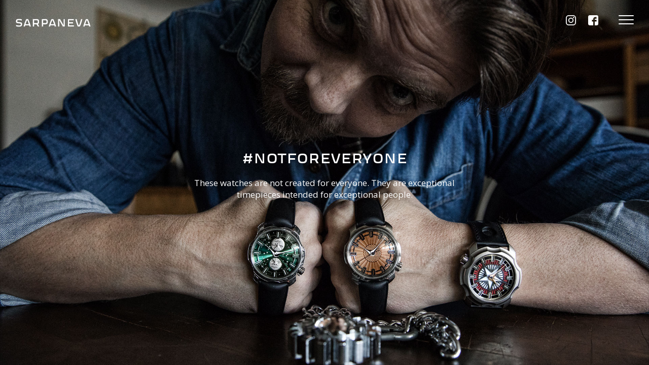

--- FILE ---
content_type: text/html; charset=UTF-8
request_url: https://www.sarpanevawatches.com/watch/b3b-qssnsit/
body_size: 6144
content:
<!DOCTYPE html>
<html lang="en">
<head>
    <meta name="viewport" content="width=device-width, initial-scale=1.0, maximum-scale=1.0, user-scalable=no">
    <meta charset="utf-8">
    <meta name="description" content="These watches are not created for everyone. They are exceptional timepieces intended for exceptional people.">
    <meta name="keywords" content="">
    <meta name="author" content="">
    <meta name="robots" content="index, follow">
    <meta property="og:title" content="Sarpaneva Watches">
    <meta property="og:description" content="These watches are not created for everyone. They are exceptional timepieces intended for exceptional people.">
    <meta property="og:type" content="website">
    <meta property="og:image" content="https://www.sarpanevawatches.com/wp-content/uploads/2017/08/notforeveryone-768x480.jpg">
    <meta property="og:url" content="https://www.sarpanevawatches.com/">
    <meta property="og:locale" content="en_GB">
    <meta name="twitter:card" value="summary" />
    <meta name="twitter:url" value="https://www.sarpanevawatches.com/">
    <meta name="twitter:title" value="Sarpaneva Watches">
    <meta name="twitter:description" value="These watches are not created for everyone. They are exceptional timepieces intended for exceptional people.">
    <meta name="twitter:image" value="https://www.sarpanevawatches.com/wp-content/uploads/2017/08/notforeveryone-768x480.jpg" />
    <meta name="apple-itunes-app" content="app-id=987599520" />
    <title>K1 Guilloche Date &#8211;  Sarpaneva Watches</title>
    <link rel="shortcut icon" href="https://www.sarpanevawatches.com/wp-content/themes/sarpaneva/favicon.png">
    <link rel="stylesheet" media="all" href="https://www.sarpanevawatches.com/wp-content/themes/sarpaneva/style.css">
    <link rel="stylesheet" media="all" href="https://www.sarpanevawatches.com/wp-content/themes/sarpaneva/css/layout.css">
    <link rel="stylesheet" media="all" href="https://www.sarpanevawatches.com/wp-content/themes/sarpaneva/css/swiper.css">
    <script src="https://www.sarpanevawatches.com/wp-content/themes/sarpaneva/js/html5.js"></script>
    <script src="https://www.sarpanevawatches.com/wp-content/themes/sarpaneva/js/jquery-1.10.1.min.js"></script>
    <script src="https://www.sarpanevawatches.com/wp-content/themes/sarpaneva/js/global.js"></script>
    <script src="https://www.sarpanevawatches.com/wp-content/themes/sarpaneva/js/swiper.jquery.js"></script>
    <!-- Google Tag Manager -->
	<script>(function(w,d,s,l,i){w[l]=w[l]||[];w[l].push({'gtm.start':
	new Date().getTime(),event:'gtm.js'});var f=d.getElementsByTagName(s)[0],
	j=d.createElement(s),dl=l!='dataLayer'?'&l='+l:'';j.async=true;j.src=
	'https://www.googletagmanager.com/gtm.js?id='+i+dl;f.parentNode.insertBefore(j,f);
	})(window,document,'script','dataLayer','GTM-5K8XC26');</script>
	<!-- End Google Tag Manager -->
</head>
<body>
<header class="container">
    <a href="https://www.sarpanevawatches.com/" title="" class="logo"><img src="https://www.sarpanevawatches.com/wp-content/themes/sarpaneva/img/logo.svg" alt=""></a>
    <div class="icons">
        <ul class="social">
            <li><a href="https://www.instagram.com/sarpanevawatches/" title="" target="_blank"><img src="https://www.sarpanevawatches.com/wp-content/themes/sarpaneva/img/instagram.svg" alt=""></a></li>
            <li><a href="https://www.facebook.com/sarpanevawatches" title="" target="_blank"><img src="https://www.sarpanevawatches.com/wp-content/themes/sarpaneva/img/fb.svg" alt=""></a></li>
        </ul>
        <div class="boxNav">
            <div id="nav-icon4">
                <span class=""></span>
                <span class=""></span>
                <span class=""></span>
            </div>
        </div>
    </div>

</header>
<nav>
    <ul class="menu">
        <li><a href="https://www.sarpanevawatches.com/" title="" class="active">home</a></li>
        <li><a href="https://www.sarpanevawatches.com/sarpaneva-lunations" title="" >latest release</a></li>
        <li><a href="https://www.sarpanevawatches.com/watchmaker" title="" >watchmaker</a></li>
        <li><a href="https://www.sarpanevawatches.com/contact" title="" >contact</a></li>
    </ul>
    <ul class="social">
        <li><a href="https://www.instagram.com/sarpanevawatches/" title="" target="_blank"><img src="https://www.sarpanevawatches.com/wp-content/themes/sarpaneva/img/instagram.svg" alt=""></a></li>
        <li><a href="https://www.facebook.com/sarpanevawatches" title="" target="_blank"><img src="https://www.sarpanevawatches.com/wp-content/themes/sarpaneva/img/fb.svg" alt=""></a></li>
    </ul>
    <h4>© 2022
    <span>SARPANEVA WATCHES</span></h4>
</nav>

<main><link rel='stylesheet' id='sbi_styles-css'  href='https://www.sarpanevawatches.com/wp-content/plugins/instagram-feed-pro/css/sbi-styles.min.css?ver=5.8.4' type='text/css' media='all' />

<style>
	.sbi_lb-comment-text {
    color: black !important;
}
	#sb_instagram #sbi_load .sbi_load_btn, #sb_instagram .sbi_close_mod, #sb_instagram .sbi_follow_btn a, #sb_instagram .sbi_moderation_link {
    height: 35px;
    display: inline-block;
    padding: 0 30px;
    background: transparent;
    border: 1px solid #fff;
    line-height: 35px;
    -webkit-border-radius: 18px;
    -moz-border-radius: 18px;
    -ms-border-radius: 18px;
    -o-border-radius: 18px;
    border-radius: 18px;
    text-decoration: none;
    color: #fff;
    font-size: 13px;
    font-weight: 600;
    text-transform: uppercase;
    transition: all 0.4s;
	margin: 10px auto 0 auto;
}	

</style>

<section class="container" id="home" >
        <div class="swiper-container">
        <div class="swiper-wrapper">
                            <div class="swiper-slide" data-index="" style="background-image: url(https://www.sarpanevawatches.com/wp-content/uploads/2017/08/notforeveryone.jpg);">
                    <div class="infoHome">
						<h2>						#NOTFOREVERYONE						</h2>						<div class="wysiwyg">
							<p>These watches are not created for everyone. They are exceptional timepieces intended for exceptional people.</p>
						</div>
						<a href="

--- FILE ---
content_type: text/css
request_url: https://www.sarpanevawatches.com/wp-content/themes/sarpaneva/style.css
body_size: 182
content:
/*
    Theme Name: Sarpaneva Watches
    Theme URI: www.sarpanevawatches.com
    Description: Theme for Sarpaneva Watches
    Version: 1.0
    Author:  revolvestudio.fi
    Tags: 
*/

--- FILE ---
content_type: text/css
request_url: https://www.sarpanevawatches.com/wp-content/themes/sarpaneva/css/layout.css
body_size: 32896
content:
/* Generated by less 2.5.1 */
@import url('https://fonts.googleapis.com/css?family=Open+Sans:400italic,400,700,800,600');
@font-face {
  font-family: 'Sarpaneva';
  src: url('../fonts/Sarpaneva-Regular.eot');
  src: url('../fonts/Sarpaneva-Regular.eot?#iefix') format('embedded-opentype'), url('../fonts/Sarpaneva-Regular.woff') format('woff'), url('../fonts/Sarpaneva-Regular.ttf') format('truetype');
}
/*DEFINICION DE VARIABLES*/
/*ESTILOS GENERALES*/
/*bordes redondeados*/
/*box shadow inset*/
/*box sizing*/
/*flex*/
/*transitions*/
/*gradients*/
/*cover*/
/*cambiar placeholder*/
.colLeftFull {
  width: auto;
  padding-left: calc((100vw - 1120px) / 2);
  float: left;
}
.colLeftFull .contentInfoLeft {
  width: 448px;
  float: right;
  box-sizing: border-box;
  -moz-box-sizing: border-box;
  -webkit-box-sizing: border-box;
  padding-top: 100px;
  padding-bottom: 100px;
  padding-right: 60px;
}
.colRightFull {
  width: auto;
  padding-right: calc((100vw - 1120px) / 2);
  float: right;
}
.colRightFull .contentInfoRight {
  width: 672px;
  float: left;
  box-sizing: border-box;
  -moz-box-sizing: border-box;
  -webkit-box-sizing: border-box;
  padding-top: 100px;
  padding-bottom: 100px;
  padding-left: 60px;
}
/*RESET*/
body,
h1,
h2,
h3,
h4,
h5,
h6,
p,
a,
ul,
ol,
li,
img,
input,
table,
tr,
td,
th,
textarea,
select,
a,
span,
div,
iframe,
aside,
header,
footer,
section,
article,
hgroup,
nav {
  margin: 0;
  padding: 0;
  border: 0;
}
textarea,
input[type="text"],
input[type="button"],
input[type="submit"] {
  -webkit-appearance: none;
  border-radius: 0;
}
/*CLASES GLOBALES*/
* {
  text-rendering: optimizeLegibility;
  -moz-osx-font-smoothing: grayscale;
  font-smoothing: antialiased;
  -moz-font-smoothing: antialiased;
  -webkit-font-smoothing: antialiased;
}
/*CONTENEDORES*/
.container {
  width: 100%;
  float: left;
}
/*ancho especifico y centrado*/
.wrap {
  width: 100%;
  max-width: 1120px;
  margin: 0 auto;
  overflow: hidden;
}
/*BOTONES*/
/*estilo general de boton*/
.btn {
  height: 35px;
  display: inline-block;
  padding: 0 30px;
  background: transparent;
  border: 1px solid #fff;
  line-height: 35px;
  -webkit-border-radius: 18px;
  -moz-border-radius: 18px;
  -ms-border-radius: 18px;
  -o-border-radius: 18px;
  border-radius: 18px;
  text-decoration: none;
  color: #fff;
  font-size: 13px;
  font-weight: 600;
  text-transform: uppercase;
  transition: all 0.4s;
}
.btn.btn-secundary {
  border-color: #1c1c1c;
  color: #1c1c1c;
}
.btn.btn-secundary:hover {
  border-color: #fff;
  background: #1c1c1c;
  color: #fff;
}
.btn:hover {
  cursor: pointer;
  background: #fff;
  color: #000;
}
.btn.left {
  float: left;
}
.btn.right {
  float: right;
}
/*ESTILOS PARA WYSIWYG*/
.wysiwyg h1 {
  display: block;
  margin-bottom: 10px;
  font-size: 22px;
}
.wysiwyg h2 {
  display: block;
  margin-bottom: 10px;
  font-size: 20px;
}
.wysiwyg h3 {
  display: block;
  margin-bottom: 10px;
  font-size: 18px;
}
.wysiwyg h4 {
  display: block;
  margin-bottom: 10px;
  font-size: 16px;
}
.wysiwyg h5 {
  display: block;
  margin-bottom: 10px;
  font-size: 14px;
}
.wysiwyg h6 {
  display: block;
  margin-bottom: 10px;
  font-size: 12px;
}
.wysiwyg p {
  display: block;
  margin-bottom: 10px;
}
.wysiwyg ul {
  display: block;
  list-style: circle;
  margin-left: 20px;
}
.wysiwyg ol {
  display: block;
}
.wysiwyg hr {
  width: 50px;
  height: 1px;
  margin-bottom: 30px;
  background: #000;
  border: none;
}
.wysiwyg a {
  font-weight: 600;
  color: #000;
  text-decoration: none;
}
.wysiwyg a:hover {
  text-decoration: underline;
}
/*origen animacion*/
/*LAYOUT*/
main {
  overflow-x: hidden;
  position: relative;
  left: 0;
  transition: all 1s;
}
main.leftMain {
  left: -15%;
}
body {
  background: #101010;
  color: #ffffff;
  font-family: 'Open Sans', sans-serif;
  font-size: 17px;
  overflow-x: hidden;
}
ul {
  list-style: none;
}
header {
  position: absolute;
  top: 0px;
  left: 0px;
  overflow: hidden;
  box-sizing: border-box;
  -moz-box-sizing: border-box;
  -webkit-box-sizing: border-box;
  padding: 30px 30px 0;
  z-index: 6;
}
header .logo {
  float: left;
}
header .icons {
  position: relative;
  float: right;
}
header .icons .social {
  display: inline-block;
  margin-right: 70px;
}
header .icons .social li {
  display: inline-block;
}
header .icons .social li a img {
  height: 20px;
}
header .icons .social li:first-child {
  margin-right: 20px;
}
header .icons .boxNav {
  position: fixed;
  right: 30px;
  top: 30px;
  display: inline-block;
  z-index: 5;
  /* Icon 4 */
}
header .icons .boxNav #nav-icon4 {
  width: 30px;
  height: 20px;
  position: relative;
  -webkit-transform: rotate(0deg);
  -moz-transform: rotate(0deg);
  -o-transform: rotate(0deg);
  transform: rotate(0deg);
  -webkit-transition: 0.5s ease-in-out;
  -moz-transition: 0.5s ease-in-out;
  -o-transition: 0.5s ease-in-out;
  transition: 0.5s ease-in-out;
  cursor: pointer;
  z-index: 3;
}
header .icons .boxNav #nav-icon4 span {
  display: block;
  position: absolute;
  height: 2px;
  width: 100%;
  background: #fff;
  border-radius: 9px;
  opacity: 1;
  left: 0;
  -webkit-transform: rotate(0deg);
  -moz-transform: rotate(0deg);
  -o-transform: rotate(0deg);
  transform: rotate(0deg);
  -webkit-transition: 0.25s ease-in-out;
  -moz-transition: 0.25s ease-in-out;
  -o-transition: 0.25s ease-in-out;
  transition: 0.25s ease-in-out;
}
header .icons .boxNav #nav-icon4 span.white {
  background: #fff;
}
header .icons .boxNav #nav-icon4 span:nth-child(1) {
  top: 0px;
  -webkit-transform-origin: left center;
  -moz-transform-origin: left center;
  -o-transform-origin: left center;
  transform-origin: left center;
}
header .icons .boxNav #nav-icon4 span:nth-child(2) {
  top: 8px;
  -webkit-transform-origin: left center;
  -moz-transform-origin: left center;
  -o-transform-origin: left center;
  transform-origin: left center;
}
header .icons .boxNav #nav-icon4 span:nth-child(3) {
  top: 16px;
  -webkit-transform-origin: left center;
  -moz-transform-origin: left center;
  -o-transform-origin: left center;
  transform-origin: left center;
}
header .icons .boxNav #nav-icon4.open span:nth-child(1) {
  -webkit-transform: rotate(45deg);
  -moz-transform: rotate(45deg);
  -o-transform: rotate(45deg);
  transform: rotate(45deg);
  top: 0px;
  left: 4px;
}
header .icons .boxNav #nav-icon4.open span:nth-child(2) {
  width: 0%;
  opacity: 0;
}
header .icons .boxNav #nav-icon4.open span:nth-child(3) {
  -webkit-transform: rotate(-45deg);
  -moz-transform: rotate(-45deg);
  -o-transform: rotate(-45deg);
  transform: rotate(-45deg);
  top: 21px;
  left: 4px;
}
nav {
  width: 25%;
  height: 100vh;
  position: fixed;
  right: -25%;
  top: 0;
  padding-right: 50px;
  box-sizing: border-box;
  -moz-box-sizing: border-box;
  -webkit-box-sizing: border-box;
  background: #1c1c1c;
  transition: all 1s;
  z-index: 5;
}
nav .close {
  width: 21px;
  height: auto;
  position: absolute;
  top: 30px;
  right: 50px;
  cursor: pointer;
}
nav .menu {
  position: absolute;
  top: 20vh;
  right: 50px;
  text-align: right;
}
nav .menu li {
  margin-bottom: 30px;
  display: block;
}
nav .menu li a {
  font-size: 17px;
  text-transform: uppercase;
  color: #ffffff;
  text-decoration: none;
  font-weight: 400;
  transition: all 0.4s;
}
nav .menu li a:hover {
  text-decoration: underline;
}
nav .menu li a.active {
  font-weight: bold;
}
nav .social {
  display: none;
}
nav .social li {
  display: inline-block;
  margin: 0 10px;
}
nav .social li a {
  transition: all 0.4s;
}
nav .social li a img {
  height: 20px;
}
nav .social li a:hover {
  opacity: 0.7;
}
nav h4 {
  position: absolute;
  bottom: 30px;
  right: 50px;
  line-height: 18px;
  font-size: 13px;
  font-weight: 400;
  text-align: right;
}
nav h4 span {
  display: block;
}
nav.open {
  position: fixed;
  right: 0;
}
.pagination {
  position: absolute;
  bottom: 30vh;
  left: 0;
  right: 0;
  text-align: center;
  z-index: 3;
}
.pagination li {
  width: 40px;
  height: 4px;
  display: inline-block;
  background: #353535;
  cursor: pointer;
  transition: all 0.4s;
}
.pagination li.active {
  background: #ffffff;
}
/*CONTENIDO*/
.tabs {
  max-width: 400px;
  margin: 0 auto;
}
.tabs li {
  width: 100%;
  box-sizing: border-box;
  -moz-box-sizing: border-box;
  -webkit-box-sizing: border-box;
  margin-bottom: 5px;
  text-align: left;
  background: #f2f2f2;
  cursor: pointer;
}
.tabs li h3 {
  position: relative;
  padding: 15px 30px;
  color: #101010;
  font-weight: 400;
  text-transform: uppercase;
}
.tabs li h3 .arrowDown {
  width: 30px;
  height: 30px;
  position: absolute;
  right: 15px;
  transition: all 0.4s;
}
.tabs li h3 .arrowDown.arrowUp {
  transform: rotate(-180deg);
}
.tabs li .content {
  padding: 10px 30px;
  display: none;
}
.tabs li .content .wysiwyg {
  font-size: 16px;
  font-weight: 400;
  line-height: 26px;
  color: #3b3a3a;
}
.tabs li .content .wysiwyg ul {
  list-style: none !important;
}
.tabs li .content .wysiwyg li {
  background: none !important;
  cursor: auto !important;
  padding: 0 !important;
  list-style: disc !important;
}
#home {
  height: 100vh;
  position: relative;
  background-size: cover;
  background-position: center center;
}
#home .swiper-container {
  height: 100%;
}
#home .swiper-container .swiper-wrapper .swiper-slide {
  background-color: #101010;
  background-size: cover;
  background-position: center center;
  display: flex;
  flex-flow: row wrap;
  justify-content: space-between;
  flex-direction: column;
  align-items: center;
  justify-content: center;
  text-align: center;
}
#home .swiper-container .swiper-wrapper .swiper-slide .infoHome {
  position: relative;
  z-index: 2;
}
#home .swiper-container .swiper-wrapper .swiper-slide .infoHome h1,
#home .swiper-container .swiper-wrapper .swiper-slide .infoHome h2 {
  margin-bottom: 20px;
  font-size: 27px;
  line-height: 33px;
  font-family: 'Sarpaneva';
  font-weight: normal;
}
#home .swiper-container .swiper-wrapper .swiper-slide .infoHome .wysiwyg {
  max-width: 553px;
  margin: 0 auto 30px;
  line-height: 23px;
}
#home .swiper-container .swiper-wrapper .swiper-slide .layer {
  width: 100%;
  height: 100%;
  position: absolute;
  top: 0;
  left: 0;
  background: rgba(0, 0, 0, 0.3);
  z-index: 1;
}
#home .down {
  width: 50px;
  position: absolute;
  bottom: 40px;
  left: 0;
  right: 0;
  margin: 0 auto;
  transition: all 0.4s;
  z-index: 4;
}
#home .down img {
  width: auto;
  height: 50px;
}
#home .down:hover {
  bottom: 35px;
}
#home #videoLayer {
  position: absolute;
  top: 0;
  left: 0;
  width: 100%;
  height: 100%;
  z-index: 3;
  object-fit: fill;
}
#lineButton {
  background: #fff;
  text-align: center;
  padding: 0 0 120px 0;
}
#watches .categories {
  width: 100%;
  height: auto;
  float: left;
  background: #1c1c1c;
  text-align: center;
}
#watches .categories li {
  height: 50px;
  display: inline-block;
  margin: 0 15px;
  line-height: 48px;
  text-transform: uppercase;
  font-size: 13px;
  color: #fff;
  transition: all 0.4s;
}
#watches .categories li:hover {
  opacity: 0.7;
  cursor: pointer;
}
#watches .categories li.active {
  font-weight: bold;
}
#watches .listWatches {
  width: 100%;
  min-height: 30vh;
  float: left;
  background: url(../img/loading.svg) center 20px no-repeat #1c1c1c;
}
#watches .lineWatches {
  width: 100%;
  float: left;
  background: #101010;
}
#watches .lineWatches .thumbWatch {
  width: 25%;
  height: 25vw;
  float: left;
  background: #222;
  background-size: cover;
  background-position: center center;
  transition: all 0.4s;
}
#watches .lineWatches .thumbWatch:hover {
  cursor: pointer;
  opacity: 0.7;
}
#watches .lineWatches .infoWatch {
  width: 100%;
  float: left;
  display: none;
  background: #1c1c1c;
  padding: 40px 0;
}
#watches .lineWatches .infoWatch .wrap {
  position: relative;
}
#watches .lineWatches .infoWatch .wrap .btnClose {
  width: 20px;
  height: 20px;
  position: absolute;
  top: 0px;
  right: 0;
  z-index: 2;
  padding: 10px;
  background: url(../img/icon_close.png) #1c1c1c center center no-repeat;
  transition: all 0.4s;
}
#watches .lineWatches .infoWatch .wrap .btnClose:hover {
  cursor: pointer;
  opacity: 0.7;
}
#watches .lineWatches .infoWatch .wrap .preview {
  width: 420px;
  height: 420px;
  float: left;
  position: relative;
  background-size: cover;
  background-position: center center;
  margin-right: 60px;
}
#watches .lineWatches .infoWatch .wrap .preview .btnInstagram {
  width: 30px;
  height: 30px;
  position: absolute;
  right: 20px;
  bottom: 20px;
  z-index: 2;
  background: url(../img/icon_instagram.png) center center no-repeat;
  transition: all 0.4s;
}
#watches .lineWatches .infoWatch .wrap .preview .btnInstagram:hover {
  cursor: pointer;
  opacity: 0.7;
}
#watches .lineWatches .infoWatch .wrap .colRight {
  width: calc(100% - 500px);
  float: right;
}
#watches .lineWatches .infoWatch .wrap .colRight h2 {
  display: block;
  padding-bottom: 20px;
  border-bottom: 1px solid #353535;
  text-transform: uppercase;
  margin-bottom: 20px;
  font-weight: normal;
  font-size: 27px;
}
#watches .lineWatches .infoWatch .wrap .colRight h4 {
  display: block;
  margin-bottom: 10px;
  font-weight: normal;
  text-transform: uppercase;
  font-size: 15px;
}
#watches .lineWatches .infoWatch .wrap .colRight .cats {
  margin-bottom: 20px;
  display: block;
}
#watches .lineWatches .infoWatch .wrap .colRight .cats li {
  margin-bottom: 4px;
}
#watches .lineWatches .infoWatch .wrap .colRight .status {
  margin-bottom: 30px;
  display: block;
}
#watches .lineWatches .infoWatch .wrap .colRight .status li {
  margin-bottom: 4px;
}
#watches .lineWatches .infoWatch .wrap .colRight .status li .bullet {
  width: 10px;
  height: 10px;
  display: inline-block;
  vertical-align: middle;
  -webkit-border-radius: 5px;
  -moz-border-radius: 5px;
  -ms-border-radius: 5px;
  -o-border-radius: 5px;
  border-radius: 5px;
  margin-right: 10px;
  background: #fff;
}
#watches .lineWatches .infoWatch .wrap .colRight .status li .bullet.status-1 {
  background-color: #27AE60;
}
#watches .lineWatches .infoWatch .wrap .colRight .status li .bullet.status-2 {
  background-color: #C0392B;
}
#watches .lineWatches .infoWatch .wrap .colRight .status li .bullet.status-3 {
  background-color: #F1C40F;
}
#watches .lineWatches .infoWatch .wrap .colRight .status li span {
  display: inline-block;
  vertical-align: middle;
  margin-right: 20px;
}
#watches .lineWatches .infoWatch .wrap .colRight .status .btn {
  vertical-align: middle;
}
#watches .loadMore {
  width: 100%;
  float: left;
  box-sizing: border-box;
  -moz-box-sizing: border-box;
  -webkit-box-sizing: border-box;
  padding: 50px 0;
  text-align: center;
  background: #1C1C1C;
}
.coverPage {
  height: 100vh;
  position: relative;
  background-size: cover;
  background-position: center center;
}
.coverPage .swiper-container {
  height: 100%;
}
.coverPage .swiper-container .swiper-wrapper .swiper-slide {
  background-color: #101010;
  background-size: cover;
  background-position: center center;
  display: flex;
  flex-flow: row wrap;
  justify-content: space-between;
  flex-direction: column;
  align-items: center;
  justify-content: center;
  text-align: center;
}
.coverPage .swiper-container .swiper-wrapper .swiper-slide h1,
.coverPage .swiper-container .swiper-wrapper .swiper-slide h2 {
  margin-bottom: 20px;
  font-size: 27px;
  line-height: 33px;
  font-family: 'Sarpaneva';
  font-weight: normal;
}
.coverPage .swiper-container .swiper-wrapper .swiper-slide .wysiwyg {
  max-width: 553px;
  margin: 0 auto 30px;
  line-height: 23px;
}
.coverPage .info {
  max-width: 553px;
  position: absolute;
  bottom: 80px;
  left: 0;
  right: 0;
  margin: 0 auto;
  text-align: center;
  z-index: 4;
}
.coverPage .info h1 {
  margin-bottom: 30px;
  font-size: 27px;
  font-family: 'Sarpaneva';
  font-weight: normal;
  color: #fff;
  line-height: 26px;
}
.coverPage .info .wysiwyg {
  margin-bottom: 50px;
  font-size: 17px;
  color: #fff;
  line-height: 26px;
}
.coverPage .info .wysiwyg h3 {
  font-weight: 700;
}
.coverPage .info .wysiwyg a {
  display: block;
  color: #fff;
  font-size: 17px;
  text-decoration: none;
  transition: all 0.4s;
}
.coverPage .info .wysiwyg a:hover {
  text-decoration: underline;
}
.coverPage .down {
  width: 50px;
  position: absolute;
  bottom: 40px;
  left: 0;
  right: 0;
  margin: 0 auto;
  transition: all 0.4s;
  z-index: 4;
}
.coverPage .down img {
  width: auto;
  height: 50px;
}
.coverPage .down:hover {
  bottom: 35px;
}
.coverPage .layer {
  width: 100%;
  height: 100%;
  position: absolute;
  top: 0;
  left: 0;
  background: rgba(0, 0, 0, 0.3);
}
.coverPage #videoLayer2 {
  width: 100%;
  min-width: 100%!important;
  height: 100%;
  min-height: 100%!important;
  position: absolute;
  top: 0;
  left: 0;
  z-index: 3;
  background: #000;
  object-fit: fill;
}
#latest-work {
  padding: 100px 0;
  text-align: center;
  background: #fff;
}
#latest-work h1 {
  margin-bottom: 20px;
  font-family: 'Sarpaneva';
  font-size: 27px;
  font-weight: normal;
  line-height: 33px;
  color: #101010;
}
#latest-work .wysiwyg {
  max-width: 553px;
  margin: 0 auto;
  font-size: 17px;
  font-weight: 400;
  color: #101010;
  line-height: 26px;
}
#latest-work .wysiwyg p {
  margin-bottom: 30px;
}
.backToTop {
  width: 40px;
  height: 40px;
  display: flex;
  flex-flow: row wrap;
  justify-content: space-between;
  justify-content: center;
  -webkit-border-radius: 5px;
  -moz-border-radius: 5px;
  -ms-border-radius: 5px;
  -o-border-radius: 5px;
  border-radius: 5px;
  position: fixed;
  bottom: 30px;
  right: 30px;
  opacity: 0;
  background: rgba(255, 255, 255, 0.2);
  z-index: 4;
  transition: all 0.4s;
  cursor: pointer;
}
.backToTop img {
  width: 40px;
}
.backToTop.show {
  opacity: 1;
}
.backToTop:hover {
  bottom: 35px;
}
.animationCover {
  margin-top: -20px !important;
  opacity: 0;
  transition: all 1.2s;
}
.animationCover.show {
  margin-top: 0 !important;
  opacity: 1;
}
.animation {
  margin-top: -20px !important;
  opacity: 0;
  transition: all 1.2s;
}
.animation.show {
  margin-top: 0 !important;
  opacity: 1;
}
#watchesSlide {
  height: auto;
  padding: 60px 0;
  background: #000;
}
#watchesSlide .boxSwiper {
  width: 100%;
  height: 100%;
  float: left;
  position: relative;
}
#watchesSlide .boxSwiper .boxWatch {
  width: 100%;
  float: left;
  text-align: center;
}
#watchesSlide .boxSwiper .boxWatch img {
  width: auto;
  height: 100%;
}
#watchesSlide .boxSwiper .paginator {
  width: 100%;
  float: left;
  margin-top: 30px;
  text-align: center;
  z-index: 3;
}
#watchesSlide .boxSwiper .paginator li {
  width: 80px;
  display: inline-block;
  cursor: pointer;
  text-align: center;
  transition: all 0.4s;
}
#watchesSlide .boxSwiper .paginator li span {
  height: 4px;
  margin-bottom: 8px;
  display: block;
  background: #353535;
}
#watchesSlide .boxSwiper .paginator li.active {
  opacity: 1;
}
#watchesSlide .boxSwiper .paginator li.active span {
  background: #fff;
}
#watchesSlideLunations {
  height: auto;
  padding: 60px 0;
  background: #000;
}
#watchesSlideLunations .boxSwiper {
  width: 100%;
  height: 100%;
  float: left;
  position: relative;
}
#watchesSlideLunations .boxSwiper .boxWatch {
  width: 100%;
  float: left;
  text-align: center;
}
#watchesSlideLunations .boxSwiper .boxWatch img {
  width: auto;
  height: 100%;
}
#watchesSlideLunations .boxSwiper .paginator {
  width: 100%;
  float: left;
  margin-top: 30px;
  text-align: center;
  z-index: 3;
}
#watchesSlideLunations .boxSwiper .paginator li {
  width: 80px;
  display: inline-block;
  cursor: pointer;
  text-align: center;
  transition: all 0.4s;
}
#watchesSlideLunations .boxSwiper .paginator li span {
  height: 4px;
  margin-bottom: 8px;
  display: block;
  background: #353535;
}
#watchesSlideLunations .boxSwiper .paginator li.active {
  opacity: 1;
}
#watchesSlideLunations .boxSwiper .paginator li.active span {
  background: #fff;
}
#specifications {
  padding: 100px 0;
  box-sizing: border-box;
  -moz-box-sizing: border-box;
  -webkit-box-sizing: border-box;
  text-align: center;
  background: #fff;
}
#specifications h2 {
  margin-bottom: 30px;
  font-size: 27px;
  font-family: 'Sarpaneva';
  font-weight: normal;
  line-height: 33px;
  color: #101010;
}
.divider1 {
  height: 75vh;
  background-size: cover;
  background-position: center center;
  background-image: url(../assets/divider1.jpg);
}
.dividerLunations {
  height: 75vh;
  background-size: cover;
  background-position: center center;
  background-color: #000;
}
.dividerLunations .wrap {
  height: 75vh;
}
.dividerLunations .contentImage {
  width: 57%;
  float: left;
  height: 100%;
}
.dividerLunations .contentImage img {
  width: 750px;
  height: auto;
  float: right;
}
.dividerLunations .contentInfo {
  width: 43%;
  float: right;
  height: 100%;
  display: flex;
  flex-direction: column;
  justify-content: center;
}
.dividerLunations .contentInfo h2 {
  margin-bottom: 20px;
  font-weight: normal;
  font-family: 'Sarpaneva';
  font-size: 27px;
  line-height: 33px;
  color: #ffffff;
  text-align: left;
}
.dividerLunations .contentInfo .wysiwyg {
  max-width: 90%;
  margin: 0 ;
  font-size: 17px;
  font-weight: 400;
  color: #ffffff;
  line-height: 26px;
  text-align: left;
}
.dividerLunations .contentInfo .wysiwyg p {
  margin-bottom: 30px;
}
#marked-by-the-moon {
  padding: 100px 0 60px;
  box-sizing: border-box;
  -moz-box-sizing: border-box;
  -webkit-box-sizing: border-box;
  text-align: center;
  background: #fff;
}
#marked-by-the-moon h2 {
  margin-bottom: 20px;
  font-weight: normal;
  font-family: 'Sarpaneva';
  font-size: 27px;
  line-height: 33px;
  color: #101010;
}
#marked-by-the-moon .wysiwyg {
  max-width: 553px;
  margin: 0 auto;
  font-size: 17px;
  font-weight: 400;
  color: #101010;
  line-height: 26px;
}
#marked-by-the-moon .wysiwyg p {
  margin-bottom: 30px;
}
#watchmaker {
  padding: 100px 0;
  box-sizing: border-box;
  -moz-box-sizing: border-box;
  -webkit-box-sizing: border-box;
  text-align: center;
  background: #fff;
}
#watchmaker h2 {
  margin-bottom: 20px;
  font-weight: normal;
  font-family: 'Sarpaneva';
  font-size: 27px;
  line-height: 33px;
  color: #101010;
}
#watchmaker .wysiwyg {
  max-width: 553px;
  margin: 0 auto;
  font-size: 17px;
  font-weight: 400;
  color: #101010;
  line-height: 26px;
}
#watchmaker .wysiwyg p {
  margin-bottom: 30px;
}
#issuu {
  height: 105vh;
}
#issuu .boxLanguage {
  width: 300px;
  margin: 0 auto;
  background: #1c1c1c;
}
#issuu .boxLanguage li {
  width: 50%;
  float: left;
  display: inline-block;
  text-align: center;
}
#issuu .boxLanguage li a {
  display: block;
  width: 100%;
  height: 100%;
  padding: 20px 0;
  text-decoration: none;
  color: #B7B7B7;
  font-size: 13px;
  transition: all 0.4s;
}
#issuu .boxLanguage li:hover a {
  color: #fff;
}
#issuu .boxLanguage li.active a {
  color: #fff;
}
#workshop {
  padding: 100px 0;
  box-sizing: border-box;
  -moz-box-sizing: border-box;
  -webkit-box-sizing: border-box;
  text-align: center;
  background: #fff;
}
#workshop h2 {
  margin-bottom: 20px;
  font-weight: normal;
  font-family: 'Sarpaneva';
  font-size: 27px;
  line-height: 33px;
  color: #101010;
}
#workshop .wysiwyg {
  max-width: 553px;
  margin: 0 auto;
  font-size: 17px;
  font-weight: 400;
  color: #101010;
  line-height: 26px;
}
#workshop .wysiwyg p {
  margin-bottom: 30px;
}
#gallery {
  position: relative;
}
#gallery .swiper-container .swiper-wrapper .swiper-slide {
  height: 100vh;
  max-height: 869px;
  background-size: cover;
  background-position: center center;
}
#gallery .swiper-container .pagination {
  bottom: 30px;
}
#contact {
  padding: 100px 0;
  box-sizing: border-box;
  -moz-box-sizing: border-box;
  -webkit-box-sizing: border-box;
  text-align: center;
  background: #fff;
}
#contact .wysiwyg {
  max-width: 553px;
  margin: 0 auto;
  font-size: 17px;
  font-weight: 400;
  color: #101010;
  line-height: 26px;
}
#contact .wysiwyg h2 {
  margin-bottom: 20px;
  font-weight: normal;
  font-family: 'Sarpaneva';
  font-size: 27px;
  line-height: 33px;
  color: #101010;
}
#contact .wysiwyg h3 {
  font-size: 17px;
  font-weight: 600;
  color: #101010;
}
#contact .wysiwyg p {
  margin-bottom: 15px;
}
#contact .wysiwyg a {
  display: inline-block;
  color: #101010;
  font-size: 17px;
  text-decoration: none;
  transition: all 0.4s;
}
#contact .wysiwyg a.messenger {
  background: url(../img/ico-messenger-contact.svg) 15px center no-repeat;
  background-size: 20px;
  border: 1px solid #101010;
  border-radius: 25px;
  padding: 5px 20px 5px 40px;
  margin-top: 10px;
  font-size: 13px;
}
#contact .wysiwyg a.messenger:hover {
  opacity: 0.7;
  text-decoration: none;
}
#contact .wysiwyg a:hover {
  text-decoration: underline;
}
#contact .wysiwyg span {
  display: block;
}
#retailers {
  padding-bottom: 100px;
  box-sizing: border-box;
  -moz-box-sizing: border-box;
  -webkit-box-sizing: border-box;
  text-align: center;
  background: #fff;
}
#retailers h2 {
  margin-bottom: 30px;
  font-size: 27px;
  font-family: 'Sarpaneva';
  font-weight: normal;
  line-height: 33px;
  color: #101010;
}
/*FOOTER*/
footer {
  box-sizing: border-box;
  -moz-box-sizing: border-box;
  -webkit-box-sizing: border-box;
  padding: 100px 30px 30px;
  text-align: center;
}
footer h2 {
  margin-bottom: 30px;
  font-size: 17px;
  font-family: 'Sarpaneva';
  font-weight: normal;
  text-transform: uppercase;
  line-height: 20px;
}
footer form {
  display: flex;
  flex-flow: row wrap;
  justify-content: space-between;
  justify-content: center;
  margin-bottom: 100px;
}
footer form input[type="email"] {
  box-sizing: border-box;
  -moz-box-sizing: border-box;
  -webkit-box-sizing: border-box;
  padding: 15px 20px;
  background: #232323;
  font-family: 'Sarpaneva';
  font-weight: normal;
  color: #B7B7B7;
}
footer form input[type="email"]::-webkit-input-placeholder {
  color: #B7B7B7;
  font-family: 'Sarpaneva';
  font-weight: normal;
}
footer form input[type="email"]:-moz-placeholder {
  color: #B7B7B7;
  font-family: 'Sarpaneva';
  font-weight: normal;
}
footer form input[type="email"]::-moz-placeholder {
  color: #B7B7B7;
  font-family: 'Sarpaneva';
  font-weight: normal;
}
footer form input[type="email"]:-ms-input-placeholder {
  color: #B7B7B7;
  font-family: 'Sarpaneva';
  font-weight: normal;
}
footer form input[type="submit"] {
  padding: 15px 36px;
  box-sizing: border-box;
  -moz-box-sizing: border-box;
  -webkit-box-sizing: border-box;
  background: #353535;
  color: #ffffff;
  font-family: 'Sarpaneva';
  text-align: center;
  transition: all 0.4s;
}
footer form input[type="submit"]:hover {
  cursor: pointer;
  background: #fff;
  color: #000;
}
footer h3 {
  margin-bottom: 30px;
  font-size: 17px;
  text-transform: uppercase;
  font-family: 'Sarpaneva';
  font-weight: normal;
  line-height: 20px;
}
footer .social {
  margin-bottom: 60px;
}
footer .social li {
  display: inline-block;
}
footer .social li a {
  width: 100%;
  height: 100%;
  display: block;
  transition: all 0.4s;
}
footer .social li a img {
  height: 20px;
}
footer .social li a:hover {
  opacity: .7;
}
footer .social li:first-child {
  margin-right: 20px;
}
footer .apps {
  width: 100%;
  display: block;
  margin-bottom: 100px;
}
footer .apps li {
  display: inline-block;
  margin: 0 10px 10px;
}
footer .apps li a {
  width: 100%;
  height: 100%;
  display: block;
  transition: all 0.4s;
}
footer .apps li a img {
  width: 172px;
}
footer .apps li a:hover {
  opacity: .7;
}
footer h4 {
  font-size: 13px;
  font-weight: 400;
}
footer h4 a {
  color: #fff;
  text-decoration: none;
}
footer h4 a:hover {
  opacity: 0.7;
  text-decoration: none;
	transition: all 0.4s;
    transition-property: all;
    transition-duration: 0.4s;
    transition-timing-function: ease;
    transition-delay: 0s;
}
#tubular-container {
  position: absolute !important;
  z-index: 4!important;
}
@media (max-width: 800px) {
  main.leftMain {
    left: 0;
  }
  header .logo {
    float: none;
  }
  header .icons .social {
    display: none;
  }
  nav {
    width: 100% !important;
    max-width: none;
    padding: 5vw;
    z-index: 5;
    right: -100%;
  }
  nav.open {
    right: 0;
  }
  nav .close {
    right: 5vw;
  }
  nav .menu {
    right: 5vw;
  }
  nav .social {
    display: block;
    position: absolute;
    bottom: 15%;
    right: 5vw;
  }
  nav h4 {
    right: 5vw;
  }
  .pagination {
    bottom: 15vh;
  }
  .divider1 {
    height: 35vh;
  }
  .dividerLunations {
    height: auto;
  }
  .dividerLunations .wrap {
    height: auto;
  }
  .dividerLunations .contentImage {
    width: 100%;
    margin-bottom: 50px;
  }
  .dividerLunations .contentImage img {
    width: 100%;
  }
  .dividerLunations .contentInfo {
    width: 100%;
    margin-bottom: 30px;
  }
  .dividerLunations .contentInfo h2 {
    font-size: 18px;
    text-align: center;
  }
  .dividerLunations .contentInfo .wysiwyg {
    font-size: 12px;
    line-height: 22px;
    text-align: center;
    margin: 0 auto;
  }
  #home .swiper-container .swiper-wrapper .swiper-slide {
    padding: 5vw;
    box-sizing: border-box;
    -moz-box-sizing: border-box;
    -webkit-box-sizing: border-box;
  }
  #home .swiper-container .swiper-wrapper .swiper-slide h1,
  #home .swiper-container .swiper-wrapper .swiper-slide h2 {
    font-size: 22px;
  }
  #home .swiper-container .swiper-wrapper .swiper-slide .wysiwyg {
    font-size: 14px;
  }
  #home #videoLayer {
    display: none;
  }
  #watches .loadMore .btnMore:hover {
    background: transparent;
    color: #fff;
  }
  .coverPage .info {
    padding: 5vw;
    box-sizing: border-box;
    -moz-box-sizing: border-box;
    -webkit-box-sizing: border-box;
  }
  .coverPage .info h1 {
    font-size: 22px;
  }
  .coverPage .info .wysiwyg {
    font-size: 14px;
  }
  .coverPage #videoLayer2 {
    display: none;
  }
  .backToTop {
    display: none;
  }
  #latest-work {
    padding: 50px 5vw;
    box-sizing: border-box;
    -moz-box-sizing: border-box;
    -webkit-box-sizing: border-box;
  }
  #latest-work h1 {
    font-size: 22px;
  }
  #latest-work .wysiwyg {
    font-size: 14px;
  }
  #watchesSlide {
    height: 30vh;
  }
  #watchesSlide img {
    width: 100% !important;
    height: auto !important;
  }
  #watchesSlideLunations {
    height: 50vh;
  }
  #watchesSlideLunations img {
    width: 100% !important;
    height: auto !important;
  }
  #specifications {
    padding: 50px 5vw;
    box-sizing: border-box;
    -moz-box-sizing: border-box;
    -webkit-box-sizing: border-box;
  }
  #specifications h2 {
    font-size: 22px;
  }
  #specifications .box {
    max-width: none;
  }
  #specifications .box li h3 {
    font-size: 14px;
  }
  #specifications .box li .content .wysiwyg {
    font-size: 14px;
  }
  #marked-by-the-moon {
    padding: 50px 5vw;
    box-sizing: border-box;
    -moz-box-sizing: border-box;
    -webkit-box-sizing: border-box;
  }
  #marked-by-the-moon h2 {
    font-size: 22px;
  }
  #marked-by-the-moon .wysiwyg {
    font-size: 14px;
  }
  #watchmaker {
    padding: 50px 5vw;
  }
  #watchmaker h2 {
    font-size: 22px;
  }
  #watchmaker .wysiwyg {
    font-size: 14px;
  }
  #issuu .boxLanguage {
    width: 100%;
  }
  #issuu .boxLanguage li {
    text-align: center;
  }
  #workshop {
    padding: 65px 5vw 50px;
  }
  #workshop h2 {
    font-size: 22px;
  }
  #workshop .wysiwyg {
    font-size: 14px;
  }
  #contact {
    padding: 50px 5vw;
  }
  #contact .wysiwyg {
    font-size: 14px;
  }
  #contact .wysiwyg h2 {
    font-size: 22px;
  }
  #contact .wysiwyg h3 {
    font-size: 14px;
  }
  #retailers {
    padding: 50px 5vw;
  }
  #retailers h2 {
    font-size: 22px;
  }
  #retailers .box {
    max-width: none;
  }
  #retailers .box li h3 {
    font-size: 14px;
  }
  #retailers .box li .content .wysiwyg {
    font-size: 14px;
  }
  footer {
    padding: 50px 5vw;
  }
  footer h2 {
    font-size: 14px;
  }
  footer form input[type="email"] {
    width: 70%;
    max-width: 266px;
    font-size: 10px;
    padding: 15px 12px;
    border-radius: none !important;
  }
  footer form input[type="submit"] {
    width: 30%;
    max-width: 91px;
    font-size: 10px;
    padding: 15px 0;
  }
  footer h4 {
    font-size: 11px;
  }
  .thumbWatch {
    width: 50% !important;
    height: 50vw !important;
  }
  .infoWatch .wrap {
    box-sizing: border-box;
    -moz-box-sizing: border-box;
    -webkit-box-sizing: border-box;
    padding: 0 5vw;
  }
  .infoWatch .wrap .btnClose {
    right: 5vw !important;
  }
  .infoWatch .wrap .preview {
    width: 90vw !important;
    height: 90vw !important;
    margin-bottom: 20px;
  }
  .infoWatch .wrap .colRight {
    width: 100% !important;
  }
  .infoWatch .wrap .colRight .status .btn {
    margin-top: 20px;
    margin-bottom: 20px;
  }
}
@media (max-width: 500px) {
  #watchesSlideLunations {
    height: 40vh;
  }
}


--- FILE ---
content_type: image/svg+xml
request_url: https://www.sarpanevawatches.com/wp-content/themes/sarpaneva/img/logo.svg
body_size: 2944
content:
<?xml version="1.0" encoding="utf-8"?>
<!-- Generator: Adobe Illustrator 16.0.0, SVG Export Plug-In . SVG Version: 6.00 Build 0)  -->
<!DOCTYPE svg PUBLIC "-//W3C//DTD SVG 1.1//EN" "http://www.w3.org/Graphics/SVG/1.1/DTD/svg11.dtd">
<svg version="1.1" id="Layer_1" xmlns="http://www.w3.org/2000/svg" xmlns:xlink="http://www.w3.org/1999/xlink" x="0px" y="0px"
	 width="150px" height="30px" viewBox="0 0 150 30" enable-background="new 0 0 150 30" xml:space="preserve">
<g>
	<path fill="#FFFFFF" d="M1.754,21.782v-2.456c1.974,0.672,3.401,0.902,5.669,0.902c3.065,0,3.611-0.42,3.611-2.268
		c0-1.512-0.357-1.575-3.716-1.89c-4.871-0.462-5.858-1.05-5.858-4.011c0-3.443,1.323-4.619,6.089-4.619
		c2.205,0,4.01,0.252,5.375,0.777v2.436c-1.365-0.588-3.296-0.903-5.753-0.903c-2.436,0-3.233,0.315-3.233,2.121
		c0,1.302,0.42,1.364,3.758,1.722c4.682,0.504,5.837,0.692,5.837,3.969c0,3.863-1.533,4.996-6.131,4.996
		C5.134,22.559,3.098,22.286,1.754,21.782z"/>
	<path fill="#FFFFFF" d="M27.582,20.061h-7.874c-0.21,0.798-0.42,1.554-0.588,2.289h-2.646c1.47-5.732,3.401-10.709,5.333-14.698
		h3.695c1.932,3.989,3.884,8.966,5.354,14.698h-2.688C28.001,21.614,27.812,20.858,27.582,20.061z M26.889,17.73
		c-0.861-2.709-1.89-5.502-2.855-7.748h-0.777c-0.966,2.268-1.995,5.06-2.855,7.748H26.889z"/>
	<path fill="#FFFFFF" d="M44.633,22.35l-2.541-4.41h-4.787v4.41h-2.457V7.651h7.181c3.758,0,5.081,1.155,5.081,5.145
		c0,2.75-0.672,4.031-2.331,4.661l2.834,4.893H44.633z M37.306,15.609h4.619c2.52,0,2.625-1.155,2.625-2.813
		c0-1.659,0-2.813-2.52-2.813h-4.724V15.609z"/>
	<path fill="#FFFFFF" d="M52.447,7.651h6.782c3.758,0,5.082,1.155,5.082,5.145s-1.428,5.144-5.187,5.144h-4.22v4.41h-2.457V7.651z
		 M59.187,15.609c2.457,0,2.561-1.155,2.561-2.813c0-1.659,0-2.813-2.456-2.813h-4.388v5.627H59.187z"/>
	<path fill="#FFFFFF" d="M77.31,20.061h-7.874c-0.209,0.798-0.42,1.554-0.588,2.289h-2.645c1.469-5.732,3.4-10.709,5.332-14.698
		h3.695c1.932,3.989,3.885,8.966,5.354,14.698h-2.688C77.729,21.614,77.541,20.858,77.31,20.061z M76.617,17.73
		c-0.861-2.709-1.891-5.502-2.855-7.748h-0.777c-0.966,2.268-1.994,5.06-2.855,7.748H76.617z"/>
	<path fill="#FFFFFF" d="M84.576,7.651h3.822l6.823,11.843h0.356L95.432,7.651h2.394V22.35h-3.821L87.18,10.507h-0.356l0.147,11.843
		h-2.395V7.651z"/>
	<path fill="#FFFFFF" d="M103.918,7.651h11.652v2.331h-9.196v3.842h7.663v2.331h-7.663v3.863h9.302v2.331h-11.758V7.651z"/>
	<path fill="#FFFFFF" d="M118.514,7.651h2.688c1.154,4.745,2.498,8.924,3.947,12.367h0.756c1.469-3.275,2.771-7.58,3.926-12.367
		h2.646c-1.428,5.732-3.023,10.708-4.955,14.698h-4.052C121.537,18.359,119.941,13.384,118.514,7.651z"/>
	<path fill="#FFFFFF" d="M145.265,20.061h-7.874c-0.209,0.798-0.42,1.554-0.588,2.289h-2.645c1.469-5.732,3.4-10.709,5.332-14.698
		h3.695c1.932,3.989,3.885,8.966,5.354,14.698h-2.688C145.685,21.614,145.496,20.858,145.265,20.061z M144.572,17.73
		c-0.861-2.709-1.891-5.502-2.855-7.748h-0.777c-0.966,2.268-1.994,5.06-2.855,7.748H144.572z"/>
</g>
</svg>


--- FILE ---
content_type: image/svg+xml
request_url: https://www.sarpanevawatches.com/wp-content/themes/sarpaneva/img/instagram.svg
body_size: 818
content:
<svg xmlns="http://www.w3.org/2000/svg" viewBox="-1443 -1166 20 20"><defs><style>.a{fill:#fff;}</style></defs><g transform="translate(-1443 -1166)"><path class="a" d="M14.481,0H5.519A5.526,5.526,0,0,0,0,5.519v8.961A5.525,5.525,0,0,0,5.519,20h8.961A5.526,5.526,0,0,0,20,14.481V5.519A5.526,5.526,0,0,0,14.481,0Zm3.745,14.481a3.749,3.749,0,0,1-3.745,3.745H5.519a3.749,3.749,0,0,1-3.745-3.745V5.519A3.749,3.749,0,0,1,5.519,1.774h8.961a3.749,3.749,0,0,1,3.745,3.745v8.961Z"/><path class="a" d="M46.121,40.97a5.153,5.153,0,1,0,5.153,5.153A5.159,5.159,0,0,0,46.121,40.97Zm0,8.532A3.379,3.379,0,1,1,49.5,46.123,3.383,3.383,0,0,1,46.121,49.5Z" transform="translate(-36.121 -36.123)"/><path class="a" d="M120.222,28.251a1.3,1.3,0,1,0,.92.381A1.306,1.306,0,0,0,120.222,28.251Z" transform="translate(-104.853 -24.909)"/></g></svg>

--- FILE ---
content_type: image/svg+xml
request_url: https://www.sarpanevawatches.com/wp-content/themes/sarpaneva/img/fb.svg
body_size: 442
content:
<svg xmlns="http://www.w3.org/2000/svg" viewBox="-1403 -1166 20 20"><defs><style>.a{fill:#fff;}</style></defs><path class="a" d="M20,3.334A3.455,3.455,0,0,0,16.667,0H3.333A3.455,3.455,0,0,0,0,3.334V16.666A3.455,3.455,0,0,0,3.334,20H10V12.444H7.556V9.111H10v-1.3c0-2.24,1.682-4.257,3.75-4.257h2.694V6.889H13.75c-.295,0-.639.358-.639.894V9.111h3.333v3.333H13.111V20h3.556A3.455,3.455,0,0,0,20,16.666Z" transform="translate(-1403 -1166)"/></svg>

--- FILE ---
content_type: application/javascript
request_url: https://www.sarpanevawatches.com/wp-content/themes/sarpaneva/js/global.js
body_size: 2298
content:
$(document).ready(function() {
    $('#nav-icon4').click(function(){
        if($('nav').hasClass('open')) {
            //cerrar menu
//            $('body').css('overflow-y','auto');
            $('nav').removeClass('open');
            $('#nav-icon4').removeClass('open');
            $('main').removeClass('leftMain');
            
        } else {
            //abrir menu
//            $('body').css('overflow-y','hidden');
            $('nav').addClass('open');
            $('#nav-icon4').addClass('open');
            $('main').addClass('leftMain');
        }
	});
    
    $('main').click(function(){
        if($('nav').hasClass('open')) {
            //cerrar menu
            $('body').css('overflow-y','auto');
            $('nav').removeClass('open');
            $('#nav-icon4').removeClass('open');
            $('main').removeClass('leftMain');
        }
    });
    
    $('.close').click(function(){
        if($('nav').hasClass('open')) {
            //cerrar menu
            $('nav').removeClass('open');
            $('#nav-icon4').removeClass('open');
            $('main').removeClass('leftMain');
        }
    });
    
    //animaciones
    $('.animationCover').addClass('show');
    $(window).scroll(function() {
        var scrollTop = $(window).scrollTop(),
            windowHeight = parseFloat($(window).height())/2;
        
        $('.animation').each(function() {
            var offset = $(this).offset().top;
            
            if(scrollTop >= offset - windowHeight) {
                $(this).addClass('show');
            }
        });
    });
    
    
	//Check to see if the window is top if not then display button
	$(window).scroll(function(){
		if ($(this).scrollTop() > 400) {
			$('.backToTop').addClass('show');
		} else {
			$('.backToTop').removeClass('show');
		}
	});
	
	//Click event to scroll to top
	$('.backToTop').click(function(){
		$('html, body').animate({scrollTop : 0},800);
		return false;
	});
    
    //SCROLLTO
    $('.scrollTo').click(function(s) {
        s.preventDefault();
        
        scrollTo($(this));
    });
});

//FUNCIONES
function scrollTo(element) {
    var href = element.attr('href');
    var target = $(href).offset().top;
    var speed = 900;
    $("html, body").animate({ scrollTop: target }, speed);
}